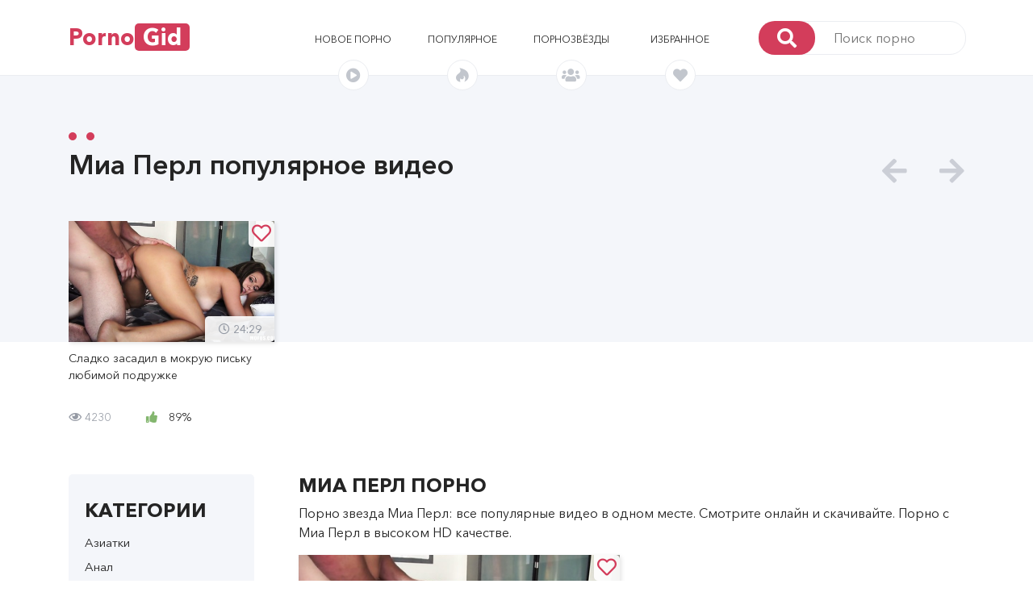

--- FILE ---
content_type: text/html; charset=UTF-8
request_url: https://new.pornogid.cc/actor/1040-mia-perl
body_size: 9260
content:
<!DOCTYPE html>
<html>
<head>
    <meta charset="utf-8"/>
    <meta http-equiv="X-UA-Compatible" content="IE=edge"/>
    <meta name="viewport" content="width=device-width, initial-scale=1, shrink-to-fit=no"/>

                                        <meta name="description" content="Порно звезда Миа Перл: все популярные порно ролики в одном месте. Смотрите онлайн и скачивайте. Порно с Миа Перл в высоком HD качестве." />
                                                <meta name="keywords" content="Миа Перл, смотреть, порно, онлайн" />
                        
    <title>Миа Перл - смотреть онлайн все порно Mia Pearl в высоком качестве</title>

            <link rel="canonical" href="https://new.pornogid.cc/actor/1040-mia-perl" />
    
    <link rel="apple-touch-icon" sizes="180x180" href="/apple-touch-icon.png" />
    <link rel="icon" type="image/png" sizes="32x32" href="/favicon-32x32.png" />
    <link rel="icon" type="image/png" sizes="16x16" href="/favicon-16x16.png" />
    <link rel="manifest" href="/site.webmanifest" />
    <link rel="mask-icon" href="/safari-pinned-tab.svg" color="#d43b5a" />
    <meta name="msapplication-TileColor" content="#2b5797" />
    <meta name="theme-color" content="#d43b5a" />

            <link rel="stylesheet" href="/static/css/bootstrap.min.css">
        <link rel="stylesheet" href="/static/css/fontawesome-all.min.css">
        <link rel="stylesheet" href="/static/css/owl.carousel.min.css">
        <link rel="stylesheet" href="/static/css/video-js.css">
        <link rel="stylesheet" href="/static/css/quality-selector.css">
        <link rel="stylesheet" href="/static/js/vast/videojs.vast.vpaid.min.css">
        <link rel="stylesheet" href="/static/css/main.css?v=8">
    
    <style type="text/css">
        .video-inner-quality {
            margin-bottom: 15px;
        }

        #comments .comment-item .comment-reply {
            color: #337ab7;
            text-decoration: none;
            border-bottom: 1px dotted #337ab7;
            cursor: pointer;
        }

        #comments .margin {
            margin-left: 40px;
        }

        #comments .comment-item .comment-item .comment-item .comment-item .comment-item .margin {
            margin-left: 0;
        }

        .grecaptcha-badge {
            display: none!important;
        }

        .comment-stats span {
            margin-left: auto;
        }

        .video-stats i.fa-thumbs-up {
            margin-right: 10px;
            color: #83b66e;
        }

        .comment-form form textarea {
            height: auto;
        }

        @media (max-width: 767px){
            .slider-img:hover .img-overlay {
                display: none;
            }
            .img-overlay {
                display: none;
            }
        }

        .slider h1, .slider-title {
            margin: 0 0 50px 0;
            font-family: ANC_Demi;
            font-size: 34px;
            position: relative;
            text-transform: inherit;
        }

        h2.content-title {
            margin-bottom: .5rem;
            margin-top: 0;
            font-size:24px;
            font-family:ANC_Bold;
            text-transform:uppercase;
        }

        .showmore-container, .ias-spinner {
            margin: 0 auto;
        }
        .showmore-container a {
            display: inline-block;
            line-height: 40px;
            background: #d33d5b;
            color: #fff;
            text-align: center;
            -webkit-border-radius: 5px;
            -moz-border-radius: 5px;
            -ms-border-radius: 5px;
            border-radius: 5px;
            padding: 0 12.5px;
            width: 100%;
        }

        .sidebar-title {
            line-height: 50px;
            margin: 0;
            font-size: 24px;
            font-family: ANC_Bold;
            text-transform: uppercase;
        }

        .sidebar-content {
            overflow: hidden;
        }

        .moreLink, .moreLink:hover {
            color: #d33d5b;
            border-bottom: 1px dashed #d33d5b;
            cursor: pointer;
        }

        h2.head-title {
            font-size: 24px;
            margin-top: .5rem;
            margin-bottom: .5rem;
        }

        .fav_video_btn {
            background: rgba(255, 255, 255, 0.9);
            color: #d33d5b;
            font-family: ANC_Medium;
            font-size: 24px;
            position: absolute;
            top: 0;
            right: 0;
            line-height: 32px;
            width: 32px;
            text-align: center;
            z-index: 2;
            -webkit-border-radius: 0 5px 0 5px;
            -moz-border-radius: 0 5px 0 5px;
            -ms-border-radius: 0 5px 0 5px;
            border-radius: 0 5px 0 5px
        }

        .video-container .fav_video_btn {
            right: 15px;
        }


        /***********/

        .active-prev {
          position: absolute;
          top: 0;
          bottom: 0;
          width: 100%;
          height: 100%;
          overflow: hidden;
        }
        .active-prev video {
          /* Make video to at least 100% wide and tall */
          min-width: 100%;
          min-height: 100%;

          /* Setting width & height to auto prevents the browser from stretching or squishing the video */
          width: auto;
          height: auto;

          /* Center the video */
          position: absolute;
          top: 50%;
          left: 50%;
          transform: translate(-50%,-50%);
        }

        .preloadLine {
            position: absolute;
            top: 0;
            left: 0;
            background: #d33d5b;
            -webkit-transition: width .8s ease;
            z-index: 2;
            opacity: 1;
            width: 0%;
            height: 4px;
        }

        .sbrds {
            margin-top: 10px;
            margin-right: 20px;
        }

    </style>

                     <script type="text/javascript" src="https://goodvibesmatterforus.com/?pu=mu2wmyzume5ha3ddf4zdmnbq" async></script>
    
    </head>
<body>

<!-- #header -->
<header>
    <div class="container">
        <!-- <div class="mobile-bg"></div> -->
        <div class="row align-items-center mobile-menu-container">
            <button id="menu-button" class="main-menu-button">
                <i class="fas fa-bars"></i>
            </button>
            <div class="col-xl-2 col-lg-2">
                <div id="logo">
                    <a href="/">Porno<span>Gid</span></span></a>
                </div>
            </div>
            <div class="col-xl-6 offset-xl-1 col-lg-7 mobile-menu">
                <nav class="main-menu">
                    <ul class="row align-items-center justify-items-center">
                        <li class="col">
                            <a href="/videos/new">Новое порно
                            <div class="nav-img" style="line-height: 24px;">
                                <i class="fas fa-play-circle"></i>
                            </div>
                            </a>
                        </li>
                        <li class="col">
                            <a href="/videos/top">Популярное
                                <div class="nav-img" style="line-height: 24px;">
                                    <i class="fab fa-hotjar"></i>
                                </div>
                            </a>
                        </li>
                                                                                                                                                
                                                                                                                                                                    
                        <li class="col">
                            <a href="/actors">Порнозвёзды
                            <div class="nav-img" style="line-height: 24px;">
                                <i class="fas fa-users"></i>
                            </div>
                            </a>
                        </li>

                        <li class="col">
                            <a rel="nofollow" href="/videos/fav">Избранное <span id="fav_count"></span>
                            <div class="nav-img" style="line-height: 24px;">
                                <i class="fas fa-heart"></i>
                            </div>
                            </a>
                        </li>
                    </ul>
                </nav>
            </div>
            <div class="col-xl-3 col-lg-3 mobile-search">
                <form class="search-form" action="/search" method="get">
                    <button>
                        <i class="fas fa-search"></i>
                    </button>
                    <input name="q" type="text" placeholder="Поиск порно"/>
                </form>
            </div>
        </div>
    </div>
</header>
<!-- end header -->

<!-- #main -->
<main>

    <!-- top-slider -->
        
<!--=============================
=            #slider            =
==============================-->
<div class="slider-back"></div>
<section class="slider">
    <div class="container">
        <div class="row">
            <div class="col-12">
                <h2>
                    Миа Перл популярное видео
                    <span></span>
                    <span></span>
                </h2>
            </div>
        </div>

        <div class="row">
            <div class="col">
                <div class="owl-carousel owl-theme header-slider">
                                            <div class="slider-container">
                            <a href="/video/9709-sladko-zasadil-v-mokruyu-pisku-lyubimoj-podruzhke">
                                <div class="slider-img preview-video" data-previewv="/content/11/8e/v51_preview_180p.mp4">
                                                                                <img src="/content/9b/78/v51_img_thumb_medium_10.jpg" alt=" " />

                                        <span>
                                            <i class="far fa-clock"></i>
                                            24:29
                                          </span>
                                    <div class="fav_video_btn" data-video_id="9709">
                                                                <i class="far fa-heart"></i>
                                                            </div>
                                        <div class="img-overlay"></div>
                                </div>
                                <p class="video-desr">
                                    Сладко засадил в мокрую письку любимой подружке
                                </p>
                            </a>
                            <p class="video-stats">
                                        <span>
                                          <i class="far fa-eye"></i>
                                          4230
                                        </span>
                                <span>
                                            <i class="fas fa-thumbs-up"></i>
                                              89%
                                        </span>
                            </p>
                        </div>
                                    </div>
            </div>
        </div>
    </div>
</section>
<!--====  End of #slider  ====-->
    <!-- top-slider end -->


    <!--================================
    =            #Main part            =
    =================================-->

    <section class="main-content">
        <div class="container">
            <div class="row">

                                <section class="sidebar col-xl-3 col-lg-12">
                    <div class="row">
                        <div class="col-12">
                            <div id="sidebar-content" class="sidebar-content">
                                <div class="sidebar-title">
                                    Категории
                                </div>
                                <button id="category-button" class="main-menu-button">
                                    <i class="fas fa-angle-down"></i>
                                </button>
                                <ul>
                                                                        <li>
                                        <a href="/videos/53-aziatki">
                                                                                            Азиатки
                                                                                        </a>
                                    </li>
                                                                        <li>
                                        <a href="/videos/8-anal">
                                                                                            Анал
                                                                                        </a>
                                    </li>
                                                                        <li>
                                        <a href="/videos/97-arabskoe-porno">
                                                                                            Арабское порно
                                                                                        </a>
                                    </li>
                                                                        <li>
                                        <a href="/videos/19-bdsm">
                                                                                            БДСМ
                                                                                        </a>
                                    </li>
                                                                        <li>
                                        <a href="/videos/87-babuli-i-deduli">
                                                                                            Бабули и дедули
                                                                                        </a>
                                    </li>
                                                                        <li>
                                        <a href="/videos/100-beremennye">
                                                                                            Беременные
                                                                                        </a>
                                    </li>
                                                                        <li>
                                        <a href="/videos/56-blondinki">
                                                                                            Блондинки
                                                                                        </a>
                                    </li>
                                                                        <li>
                                        <a href="/videos/4-bolshie-siski">
                                                                                            Большие сиськи
                                                                                        </a>
                                    </li>
                                                                        <li>
                                        <a href="/videos/18-bolshie-chleny">
                                                                                            Большие члены
                                                                                        </a>
                                    </li>
                                                                        <li>
                                        <a href="/videos/55-bryunetki">
                                                                                            Брюнетки
                                                                                        </a>
                                    </li>
                                                                        <li>
                                        <a href="/videos/42-v-vannoj">
                                                                                            В ванной
                                                                                        </a>
                                    </li>
                                                                        <li>
                                        <a href="/videos/27-v-losinah">
                                                                                            В лосинах
                                                                                        </a>
                                    </li>
                                                                        <li>
                                        <a href="/videos/44-v-mashine">
                                                                                            В машине
                                                                                        </a>
                                    </li>
                                                                        <li>
                                        <a href="/videos/36-volosatye">
                                                                                            Волосатые
                                                                                        </a>
                                    </li>
                                                                        <li>
                                        <a href="/videos/25-v-ofise">
                                                                                            В офисе
                                                                                        </a>
                                    </li>
                                                                        <li>
                                        <a href="/videos/66-vylizyvanie-pisek">
                                                                                            Вылизывание писек
                                                                                        </a>
                                    </li>
                                                                        <li>
                                        <a href="/videos/57-glubokij-minet">
                                                                                            Глубокий минет
                                                                                        </a>
                                    </li>
                                                                        <li>
                                        <a href="/videos/16-gruppovoe">
                                                                                            Групповое
                                                                                        </a>
                                    </li>
                                                                        <li>
                                        <a href="/videos/17-dvojnoe-proniknovenie">
                                                                                            Двойное проникновение
                                                                                        </a>
                                    </li>
                                                                        <li>
                                        <a href="/videos/7-domashnee">
                                                                                            Домашнее
                                                                                        </a>
                                    </li>
                                                                        <li>
                                        <a href="/videos/39-dominirovanie">
                                                                                            Доминирование
                                                                                        </a>
                                    </li>
                                                                        <li>
                                        <a href="/videos/43-drochka">
                                                                                            Дрочка
                                                                                        </a>
                                    </li>
                                                                        <li>
                                        <a href="/videos/85-zhenskoe-dominirovanie">
                                                                                            Женское доминирование
                                                                                        </a>
                                    </li>
                                                                        <li>
                                        <a href="/videos/41-zheny">
                                                                                            Жены
                                                                                        </a>
                                    </li>
                                                                        <li>
                                        <a href="/videos/15-zhestkoe">
                                                                                            Жесткое
                                                                                        </a>
                                    </li>
                                                                        <li>
                                        <a href="/videos/10-zhopy">
                                                                                            Жопы
                                                                                        </a>
                                    </li>
                                                                        <li>
                                        <a href="/videos/12-zrelye">
                                                                                            Зрелые
                                                                                        </a>
                                    </li>
                                                                        <li>
                                        <a href="/videos/35-igrushki">
                                                                                            Игрушки
                                                                                        </a>
                                    </li>
                                                                        <li>
                                        <a href="/videos/9-izmena">
                                                                                            Измена
                                                                                        </a>
                                    </li>
                                                                        <li>
                                        <a href="/videos/26-kasting">
                                                                                            Кастинг
                                                                                        </a>
                                    </li>
                                                                        <li>
                                        <a href="/videos/24-krupnym-planom">
                                                                                            Крупным планом
                                                                                        </a>
                                    </li>
                                                                        <li>
                                        <a href="/videos/51-lateks">
                                                                                            Латекс
                                                                                        </a>
                                    </li>
                                                                        <li>
                                        <a href="/videos/71-latinochki">
                                                                                            Латиночки
                                                                                        </a>
                                    </li>
                                                                        <li>
                                        <a href="/videos/6-lesbiyanki">
                                                                                            Лесбиянки
                                                                                        </a>
                                    </li>
                                                                        <li>
                                        <a href="/videos/98-lishenie-nevinnosti">
                                                                                            Лишение невинности
                                                                                        </a>
                                    </li>
                                                                        <li>
                                        <a href="/videos/67-malenkie-siski">
                                                                                            Маленькие сиськи
                                                                                        </a>
                                    </li>
                                                                        <li>
                                        <a href="/videos/1-mamki">
                                                                                            Мамки
                                                                                        </a>
                                    </li>
                                                                        <li>
                                        <a href="/videos/23-massazh">
                                                                                            Массаж
                                                                                        </a>
                                    </li>
                                                                        <li>
                                        <a href="/videos/22-masturbaciya">
                                                                                            Мастурбация
                                                                                        </a>
                                    </li>
                                                                        <li>
                                        <a href="/videos/76-mezhrassovoe-porno">
                                                                                            Межрассовое порно
                                                                                        </a>
                                    </li>
                                                                        <li>
                                        <a href="/videos/21-minet">
                                                                                            Минет
                                                                                        </a>
                                    </li>
                                                                        <li>
                                        <a href="/videos/5-molodye">
                                                                                            Молодые
                                                                                        </a>
                                    </li>
                                                                        <li>
                                        <a href="/videos/30-mulatki">
                                                                                            Мулатки
                                                                                        </a>
                                    </li>
                                                                        <li>
                                        <a href="/videos/46-na-prirode">
                                                                                            На природе
                                                                                        </a>
                                    </li>
                                                                        <li>
                                        <a href="/videos/45-na-publike">
                                                                                            На публике
                                                                                        </a>
                                    </li>
                                                                        <li>
                                        <a href="/videos/52-negry">
                                                                                            Негры
                                                                                        </a>
                                    </li>
                                                                        <li>
                                        <a href="/videos/68-nezhnoe-porno">
                                                                                            Нежное порно
                                                                                        </a>
                                    </li>
                                                                        <li>
                                        <a href="/videos/31-orgazmy">
                                                                                            Оргазмы
                                                                                        </a>
                                    </li>
                                                                        <li>
                                        <a href="/videos/37-orgii">
                                                                                            Оргии
                                                                                        </a>
                                    </li>
                                                                        <li>
                                        <a href="/videos/20-ot-pervogo-lica-pov">
                                                                                            От первого лица - POV
                                                                                        </a>
                                    </li>
                                                                        <li>
                                        <a href="/videos/13-pikap">
                                                                                            Пикап
                                                                                        </a>
                                    </li>
                                                                        <li>
                                        <a href="/videos/99-porno-vecherinki">
                                                                                            Порно вечеринки
                                                                                        </a>
                                    </li>
                                                                        <li>
                                        <a href="/videos/61-pornozvezdy">
                                                                                            Порнозвезды
                                                                                        </a>
                                    </li>
                                                                        <li>
                                        <a href="/videos/94-porno-kastingi">
                                                                                            Порно кастинги
                                                                                        </a>
                                    </li>
                                                                        <li>
                                        <a href="/videos/95-porno-parodii">
                                                                                            Порно пародии
                                                                                        </a>
                                    </li>
                                                                        <li>
                                        <a href="/videos/3-premium">
                                                                                            Премиум
                                                                                        </a>
                                    </li>
                                                                        <li>
                                        <a href="/videos/38-pyanye">
                                                                                            Пьяные
                                                                                        </a>
                                    </li>
                                                                        <li>
                                        <a href="/videos/47-rakom">
                                                                                            Раком
                                                                                        </a>
                                    </li>
                                                                        <li>
                                        <a href="/videos/2-russkoe">
                                                                                            Русское
                                                                                        </a>
                                    </li>
                                                                        <li>
                                        <a href="/videos/54-ryzhie">
                                                                                            Рыжие
                                                                                        </a>
                                    </li>
                                                                        <li>
                                        <a href="/videos/34-svingery">
                                                                                            Свингеры
                                                                                        </a>
                                    </li>
                                                                        <li>
                                        <a href="/videos/40-sekretarshi">
                                                                                            Секретарши
                                                                                        </a>
                                    </li>
                                                                        <li>
                                        <a href="/videos/62-seks-vtroem">
                                                                                            Секс втроем
                                                                                        </a>
                                    </li>
                                                                        <li>
                                        <a href="/videos/79-seks-igrushki">
                                                                                            Секс игрушки
                                                                                        </a>
                                    </li>
                                                                        <li>
                                        <a href="/videos/78-seks-na-ulice">
                                                                                            Секс на улице
                                                                                        </a>
                                    </li>
                                                                        <li>
                                        <a href="/videos/96-seks-po-prinuzhdeniyu">
                                                                                            Секс по принуждению
                                                                                        </a>
                                    </li>
                                                                        <li>
                                        <a href="/videos/91-semejnoe">
                                                                                            Семейное
                                                                                        </a>
                                    </li>
                                                                        <li>
                                        <a href="/videos/73-skvirt">
                                                                                            Сквирт
                                                                                        </a>
                                    </li>
                                                                        <li>
                                        <a href="/videos/49-sperma">
                                                                                            Сперма
                                                                                        </a>
                                    </li>
                                                                        <li>
                                        <a href="/videos/32-spyashchie">
                                                                                            Спящие
                                                                                        </a>
                                    </li>
                                                                        <li>
                                        <a href="/videos/48-strapon">
                                                                                            Страпон
                                                                                        </a>
                                    </li>
                                                                        <li>
                                        <a href="/videos/33-studenty">
                                                                                            Студенты
                                                                                        </a>
                                    </li>
                                                                        <li>
                                        <a href="/videos/83-tatuirovki">
                                                                                            Татуировки
                                                                                        </a>
                                    </li>
                                                                        <li>
                                        <a href="/videos/28-tolstye">
                                                                                            Толстые
                                                                                        </a>
                                    </li>
                                                                        <li>
                                        <a href="/videos/88-trah-na-rabote">
                                                                                            Трах на работе
                                                                                        </a>
                                    </li>
                                                                        <li>
                                        <a href="/videos/84-uchitelya">
                                                                                            Учителя
                                                                                        </a>
                                    </li>
                                                                        <li>
                                        <a href="/videos/72-fetish-seks">
                                                                                            Фетиш секс
                                                                                        </a>
                                    </li>
                                                                        <li>
                                        <a href="/videos/50-fisting">
                                                                                            Фистинг
                                                                                        </a>
                                    </li>
                                                                        <li>
                                        <a href="/videos/14-hudye">
                                                                                            Худые
                                                                                        </a>
                                    </li>
                                                                        <li>
                                        <a href="/videos/11-chulki">
                                                                                            Чулки
                                                                                        </a>
                                    </li>
                                                                        <li>
                                        <a href="/videos/29-yaponskoe">
                                                                                            Японское
                                                                                        </a>
                                    </li>
                                                                    </ul>
                            </div>
                        </div>


                        
                                            </div>


                </section>
                
                    <section class="main col-xl-9 col-lg-12">

        <div class="row">
                                                                                                                                                                                                                                                                                    
        </div>

                                <div class="row">
                <div class="col-12">
                                            <h1 class="content-title">Миа Перл порно</h1>
                    
                    <p>Порно звезда Миа Перл: все популярные видео в одном месте. Смотрите онлайн и скачивайте. Порно с Миа Перл в высоком HD качестве.</p>
                </div>
            </div>
            

        <!-- row -->
<div class="row videos_list">
            <div class="col-xl-6 col-lg-6 col-md-6 col-sm-6 col-xs-12 video_item">
            <div class="slider-container">
                <a href="/video/9709-sladko-zasadil-v-mokruyu-pisku-lyubimoj-podruzhke">
                <div class="slider-img preview-video" data-previewv="/content/11/8e/v51_preview_180p.mp4">

                                                <img src="/content/9b/78/v51_img_thumb_medium_10.jpg" alt=" " />

                        <span>
                  <i class="far fa-clock"></i>
                            24:29
                </span>
                        <div class="fav_video_btn" data-video_id="9709">
                            <i class="far fa-heart"></i>
                        </div>

                        <div class="img-overlay"></div>

                </div>
                <p class="video-desr">
                    Сладко засадил в мокрую письку любимой подружке
                </p>
                </a>
                <p class="video-stats">
              <span>
                <i class="far fa-eye"></i>
                  4230
              </span>
                    <span>

                  <i class="fas fa-thumbs-up"></i>
                    89%
              </span>
                </p>
                <div class="line"></div>
            </div>
        </div>
    </div>

            

    </section>

            </div>
        </div>
    </section>
    <!--====  End of #Main part  ====-->

</main>
<!-- end main -->

<!-- #aside -->
<!-- end aside -->

<!-- #footer -->
<footer>
    <p>
        &copy; new.pornogid.cc, 2018-2026
        <span>
            <a rel="nofollow" href="/terms">Правила</a> |
            <a rel="nofollow" href="/dmca">DMCA / Жалоба</a>
        </span>
    </p>
</footer>
<!-- end footer -->

    <script src="/static/js/jquery-3.3.1.min.js"></script>
    <script src="/static/js/popper.js"></script>
    <script src="/static/js/loadmore.js"></script>
    <script src="/static/js/readmore.min.js"></script>
    <script src="/static/js/bootstrap.min.js"></script>
    <script src="/static/js/owl.carousel.min.js"></script>
    <script src="/static/js/jwp/8.18.4/jwplayer.js"></script>
    <script src="/static/js/SimpleStore.js"></script>
    <script src="/static/js/main.js?v=2"></script>
    <script src="/static/js/jquery-ias.min.js"></script>

<script>
    function in_array(obj, arr) {
        for(var i=0; i<arr.length; i++) {
            if (arr[i] == obj) return true;
        }
        return false;
    }

    function init_fav_items()
    {
        window.fav_ids = store('fav_ids');
        window.fav_ids = (window.fav_ids instanceof Array) ? window.fav_ids : [];
        //console.log(window.fav_ids);
        for (var i = 0; i < window.fav_ids.length; i++) {
            $('[data-video_id="' + window.fav_ids[i] + '"] i').toggleClass('far fas');
        }

        if(window.fav_ids.length > 0)
        {
            $("#fav_count").text('['+window.fav_ids.length+']');
        }
    }

    $(document).ready(function(){
        var ias = jQuery.ias({
            container: '.videos_list',
            item: '.video_item',
            pagination: '.pagination',
            next: '.next_page',
            delay: 100,
        });

        // shows a spinner (a.k.a. loader)
        ias.extension(new IASSpinnerExtension());

        ias.extension(new IASPagingExtension());

        ias.extension(new IASTriggerExtension({
            text: 'Показать ещё',
            offset: 1,
            html:
                '<div class="col-xl-4 col-lg-4 col-md-4 col-sm-6 col-xs-12 showmore-container ias-trigger ias-trigger-next" style="cursor: pointer">' +
                '    <a href="javascript:void(0)">' +
                '        ' +
                '            <span>{text}</span>' +
                '    </a>' +
                '</div>',
        }));

        // ias.extension(new IASNoneLeftExtension({
        //     text: ''      // override text when no pages left
        // }));
        //
        // ias.extension(new IASHistoryExtension({
        //     prev: '.pagination__link-prev',
        // }));

        ias.on('loaded', function(data, items) {
            //$('.pagination').show();
            //console.log(data);
            var elements = $(data);
            var paginator = $('.pagination', elements);
            //console.log(paginator);
            if(paginator)
            {
                $(".pagination").replaceWith(paginator);
            }
        });

        ias.on('noneLeft', function() {
            $(".pagination").show();
        });

        ias.on('ready', function(data, items) {
            $(".pagination").show();
        });

        $('#sidebar-content').readmore({
            speed: 75,
            moreLink: '<div class="sidebar-content"><span class="moreLink">Все категории</span></div>',
            lessLink: '',
            collapsedHeight: 1400,
        });

        init_fav_items();

        $(document).on("click", '.fav_video_btn', function (e) {
            e.preventDefault();

            var $this = $(this);
            var fav_id = $this.data('video_id');
            var is_in_array = in_array(fav_id, window.fav_ids);

            //console.log(window.fav_ids);
            //console.log(is_in_array);

            if (!is_in_array) {
                $('[data-video_id="' + fav_id + '"] i').toggleClass('far fas');
                window.fav_ids.push(fav_id);
            } else {
                $('[data-video_id="' + fav_id + '"] i').toggleClass('fas far');
                for (var i = window.fav_ids.length - 1; i >= 0; i--) {
                    if (window.fav_ids[i] === fav_id) {
                        window.fav_ids.splice(i, 1);
                    }
                }
            }
            store('fav_ids', window.fav_ids);
            if(window.fav_ids.length > 0)
            {
                $("#fav_count").text('['+window.fav_ids.length+']');
            }
            else
            {
                $("#fav_count").text('');
            }
            //console.log(window.fav_ids);
        });
    });
</script>



    
    



<script>
    var isTouch = "ontouchstart"in window || navigator.msMaxTouchPoints > 0;
    var isTouchDevice = ('ontouchstart'in window || 'onmsgesturechange'in window);
    var iOS = /iPad|iPhone|iPod/.test(navigator.userAgent) && !window.MSStream;

    $(document).on('mouseenter', ".preview-video", function() {
        if (!iOS) {
            if (!isTouchDevice)
            {
                $(this).attr("data-previewv") && !isTouch && ($(this).hasClass("tmp-prev") || ($(this).addClass("tmp-prev"),
                $(this).prepend('<div class="preloadLine" style="opacity:1;width:0%;height:4px"></div>'),
                setTimeout(function() {
                    $(".preloadLine").css("width", "100%")
                }, 10),
                $(this).append('<div class="active-prev"><video src="' + $(this).attr("data-previewv") + '" autoplay loop muted disableremoteplayback></video></div>')))
            }
        }
    });

    $(document).on('mouseleave', ".preview-video", function() {
        $(this).removeClass("tmp-prev"),
        $(".active-prev").remove(),
        $(".preloadLine").remove()
    });

    // $(".preview-video").hover(function() {
    //     //
    // }, function() {
    //     //
    // });

    $(document).on('touchstart', ".preview-video", function() {
        if (!iOS)
        {
            //if (!isTouchDevice)
            {
                if(!$(this).hasClass("tmp-prev"))
                {
                    $(".preview-video").removeClass("tmp-prev");
                    $(".active-prev").remove();
                    $(".preloadLine").remove();
                }

                $(this).attr("data-previewv") /*&& !isTouch*/ &&
                (
                    $(this).hasClass("tmp-prev") ||
                    (
                        $(this).addClass("tmp-prev"),
                        $(this).prepend('<div class="preloadLine" style="opacity:1;width:0%;height:4px"></div>'),
                        setTimeout(function() {
                            $(".preloadLine").css("width", "100%")
                        }, 10),
                        $(this).append('<div class="active-prev"><video src="' + $(this).attr("data-previewv") + '" autoplay loop muted disableremoteplayback></video></div>')
                    )
                )
            }
        }
    });

    // $(".preview-video").on('touchend', function() {
    //     $(this).removeClass("tmp-prev"),
    //     $(".active-prev").remove(),
    //     $(".preloadLine").remove()
    // });
</script>

    

<!-- Global site tag (gtag.js) - Google Analytics -->
<script async src="https://www.googletagmanager.com/gtag/js?id=UA-133368634-1"></script>
<script>
  window.dataLayer = window.dataLayer || [];
  function gtag(){dataLayer.push(arguments);}
  gtag('js', new Date());

  gtag('config', 'UA-133368634-1');
</script>


<!-- Yandex.Metrika counter -->
        <script type="text/javascript" >
           (function(m,e,t,r,i,k,a){m[i]=m[i]||function(){(m[i].a=m[i].a||[]).push(arguments)};
           m[i].l=1*new Date();k=e.createElement(t),a=e.getElementsByTagName(t)[0],k.async=1,k.src=r,a.parentNode.insertBefore(k,a)})
           (window, document, "script", "https://mc.yandex.ru/metrika/tag.js", "ym");
        
           ym(52112566, "init", {
                id:52112566,
                clickmap:true,
                trackLinks:true,
                accurateTrackBounce:true
           });
        </script>
        <noscript><div><img src="https://mc.yandex.ru/watch/52112566" style="position:absolute; left:-9999px;" alt="" /></div></noscript>
        <!-- /Yandex.Metrika counter -->

<!--0.02684-->

</body>
</html>


--- FILE ---
content_type: application/javascript
request_url: https://new.pornogid.cc/static/js/loadmore.js
body_size: 810
content:
;
(function($, window, document, undefined) {
    "use strict";
    var PluginName = "loadMore";

    /* Plugin Initialize
    ------------------------------------------------------------*/
    function Plugin(elem, options) {
        this.self = this;
        this.elem = elem;
        this.$elem = $(elem);
        this.metadata = this.$elem.data("options");
        this.options = $.extend({}, $.fn[PluginName].default, this.metadata, options);
        this.lists = $(elem).children(this.options.selector);
    };

    /* Plugin Prototype
    ------------------------------------------------------------*/
    $.extend(Plugin.prototype, {
        inIt: function() {
            var self = this;
            if (self.lists.length <= self.options.limit) {
                self.Out();
            } else {
                self.More();
            }
            self.firstLoad = [];
            self.firstLoad.push(self.lists.splice(0, self.options.limit));
            //$(self.lists).not(self.firstLoad[0]).fadeOut();
            //$(self.firstLoad[0]).fadeIn();
            self.show(self.firstLoad[0]);
        },
        More: function() {
            var self = this;
            var i = 0;
            $(self.options.loadBtn).on('click', function() {
                i += 1;
                if (self.lists.length) {
                    self.firstLoad.push(self.lists.splice(0, self.options.load));
                    //$(self.firstLoad[i]).fadeIn();
                    self.show(self.firstLoad[i]);
                }
                if (self.lists.length == 0) {
                    self.Out();
                }
            });
        },
        show: function(e) {
            var self = this;
            $(e).fadeIn();
            if (self.options.animate) {
                //$(e).addClass("animated " + self.options.animateIn);
                self.animateCss(self.options.animateIn, e);
            }
        },
        Out: function() {
            var self = this;
            $(self.options.loadBtn).hide();
        },
        animateCss: function(animationName, elem) {
            var animationEnd = 'webkitAnimationEnd mozAnimationEnd MSAnimationEnd oanimationend animationend';
            $(elem).addClass('animated ' + animationName).one(animationEnd, function() {
                $(elem).removeClass('animated ' + animationName);
            });
        }
    });


    /* Function Initialize
    ------------------------------------------------------------*/
    $.fn[PluginName] = function(options) {
        return this.each(function() {
            new Plugin(this, options).inIt();
        })
    };

    /* Plugin Default Options
    ------------------------------------------------------------*/
    $.fn[PluginName].default = {
        selector: '',
        limit: 3,
        load: 3,
        loadBtn: '',
        animate: true,
        animateIn: 'fadeInUp'
    };
}(jQuery, window, document));

--- FILE ---
content_type: application/javascript
request_url: https://new.pornogid.cc/static/js/main.js?v=2
body_size: 1020
content:
$(document).ready(function(){
  $(".header-slider").owlCarousel({
      loop: false,
      rewind: true,
    margin: 30,
    dots: false,
    navText: ['<i class="fas fa-arrow-left"></i>','<i class="fas fa-arrow-right"></i>'],
      slideBy: 'page',

    responsive:{
        0:{
            items:1,
            autoplay: true
        },
        768:{
            items:2,
            autoplay: false
        },
        992:{
            items:3
        },
        1200: {
            items:4
        }
    }
  });
});
$(document).ready(function(){
  $(".popular-slider").owlCarousel({
    merge: true,
    margin: 30,
      loop: false,
      rewind: true,
      dots: false,
    navText: ['<i class="fas fa-arrow-left"></i>','<i class="fas fa-arrow-right"></i>'],
      slideBy: 'page',
    responsive:{
        0: {
          items:1,
          autoplay: true
        },
        576:{
            items:2,
        },
        768:{
            items:3,
            autoplay: false
        },
        992:{
            items:5
        },
        1200: {
            items:6
        }
    }
  });
});

$(document).ready(function(){
  $(".popular-slider-2").owlCarousel({
    merge: true,
    margin: 30,
      loop: false,
      rewind: true,
    navText: ['<i class="fas fa-arrow-left"></i>','<i class="fas fa-arrow-right"></i>'],
      slideBy: 'page',
    responsive:{
        0: {
          items:1,
          autoplay: true
        },
        540:{
            items:2,
        },
        768:{
            items:3,
            autoplay: false
        },
        // 992:{
        //     items:3
        // },
        1200: {
            items:4
        }
    }
  });
});

$('aside .slider-img').hover(function() {
  $(this).parent().find('.video-stats span:first-child').addClass('before-line');
}, function() {
  $('.video-stats span:first-child').removeClass('before-line');
});


$('#menu-button').click(function(event) {
  $('.mobile-menu').toggle(400);
  $('.mobile-search').toggle(400);
});

$('#category-button').click(function(event) {
  var $t = $('.sidebar-content ul');
  if(!$t.is(':visible'))
  {
      $('#category-button i').addClass('fa-angle-up').removeClass('fa-angle-down');
  }
  else
  {
      $('#category-button i').addClass('fa-angle-down').removeClass('fa-angle-up');
  }
  $t.slideToggle(400);
});

$('.video-inner-quality button').click(function(event) {
  $('.video-inner-quality ul').slideToggle('fast');
});

// $('.reaction-pos').click(function(event) {
//     $('.reaction-pos input').attr('checked', 'checked');
//     $('.reaction-neg input').removeAttr('checked');
//     $('.reaction-pos i').css('color', '#83b66e');
//     $('.reaction-neg i').css('color', '#a2a6b2');
// });
//
// $('.reaction-neg').click(function(event) {
//     $('.reaction-neg input').attr('checked', 'checked');
//     $('.reaction-pos input').removeAttr('checked');
//     $('.reaction-neg i').css('color', '#bc5c5c');
//     $('.reaction-pos i').css('color', '#a2a6b2');
// });

$('.comment-container').hide();

$(".comments").loadMore({
    selector: '.comment-container',
    loadBtn: '.load-more-btn',
    limit: 3,
    load: 10,
    animate: true,
    animateIn: 'fadeInUp'
});

function video_like(video_id)
{
    //default - #959aa4
    //like - #83b66e
    //dislike - #bc5d5d
    $('#like_btn_video').css({'color': '#83b66e'});
    $('#dislike_btn_video, #dislike_btn_video i').css({'color': '#959aa4'});

    $.get("/api/video/"+video_id+"/like", function( data ) {
    });

    return false;
}

function video_dislike(video_id)
{
    //default - #959aa4
    //like - #83b66e
    //dislike - #bc5d5d
    $('#dislike_btn_video, #dislike_btn_video i').css({'color': '#bc5d5d'});
    $('#like_btn_video').css({'color': '#959aa4'});

    $.get("/api/video/"+video_id+"/dislike", function( data ) {
    });

    return false;
}

